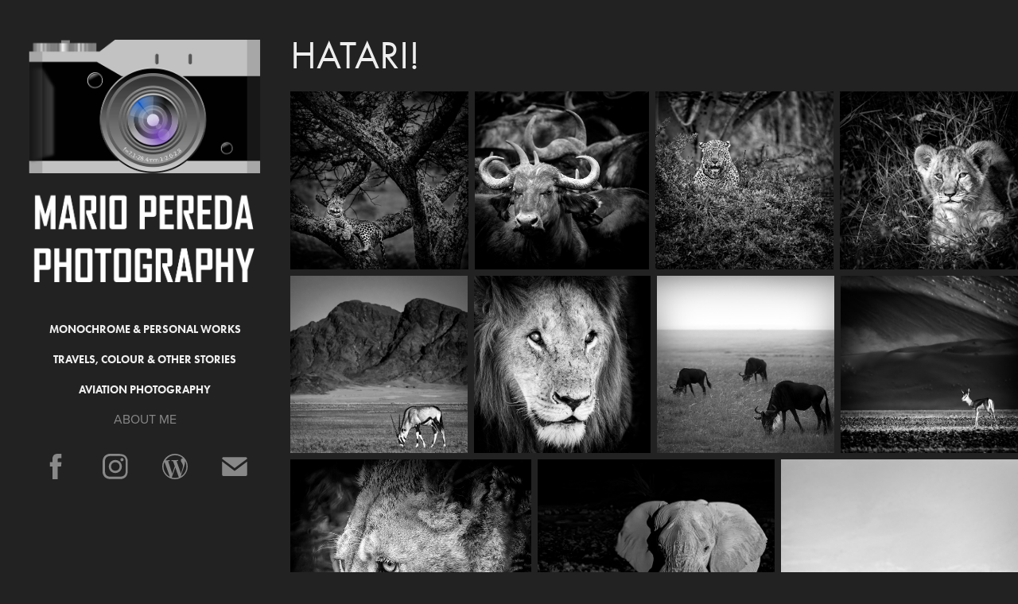

--- FILE ---
content_type: text/html; charset=utf-8
request_url: https://mariopereda.com/fauna-africana
body_size: 6327
content:
<!DOCTYPE HTML>
<html lang="en-US">
<head>
  <meta charset="UTF-8" />
  <meta name="viewport" content="width=device-width, initial-scale=1" />
      <meta name="keywords"  content="photography,travel photography,aviation photography,Mario Pereda,fine art,photographer,fotografía,fotógrafo,mario pereda fotógrafo,fotografía de viajes,fotógrafo de viajes,fotografía de aviación,fotógrafo de aviación,Mario Matías Pereda,Pereda Berga,Matías Pereda Berga" />
      <meta name="description"  content="Photographs by Mario Pereda." />
      <meta name="twitter:card"  content="summary_large_image" />
      <meta name="twitter:site"  content="@AdobePortfolio" />
      <meta  property="og:title" content="Mario Pereda Photography - Hatari!" />
      <meta  property="og:description" content="Photographs by Mario Pereda." />
      <meta  property="og:image" content="https://cdn.myportfolio.com/c48106f8-a6b3-4a42-8bf8-8a31852e71fa/7e2296a6-d12c-4d39-837f-45cd9bceffc3_rwc_0x0x1080x1080x1080.jpg?h=264883cce32bea5680b4fef5c1929dc5" />
        <link rel="icon" href="https://cdn.myportfolio.com/c48106f8-a6b3-4a42-8bf8-8a31852e71fa/030c6061-ffeb-4217-80e5-ae7edac888c2_carw_1x1x32.png?h=b0d20ae316d769c62f60b09ae8cf0e24" />
      <link rel="stylesheet" href="/dist/css/main.css" type="text/css" />
      <link rel="stylesheet" href="https://cdn.myportfolio.com/c48106f8-a6b3-4a42-8bf8-8a31852e71fa/9d4d6c94443b1102760fdd50759590021732735422.css?h=4d35a52db52d3b4936c141950a02df65" type="text/css" />
    <link rel="canonical" href="https://mariopereda.com/fauna-africana" />
      <title>Mario Pereda Photography - Hatari!</title>
    <script type="text/javascript" src="//use.typekit.net/ik/[base64].js?cb=35f77bfb8b50944859ea3d3804e7194e7a3173fb" async onload="
    try {
      window.Typekit.load();
    } catch (e) {
      console.warn('Typekit not loaded.');
    }
    "></script>
</head>
  <body class="transition-enabled">  <div class='page-background-video page-background-video-with-panel'>
  </div>
  <div class="js-responsive-nav">
    <div class="responsive-nav has-social">
      <div class="close-responsive-click-area js-close-responsive-nav">
        <div class="close-responsive-button"></div>
      </div>
          <nav data-hover-hint="nav">
              <ul class="group">
                  <li class="gallery-title"><a href="/personal-works" >Monochrome &amp; Personal Works</a></li>
              </ul>
              <ul class="group">
                  <li class="gallery-title"><a href="/work" >Travels, Colour &amp; Other Stories</a></li>
              </ul>
              <ul class="group">
                  <li class="gallery-title"><a href="/aviation-photography" >Aviation Photography</a></li>
              </ul>
      <div class="page-title">
        <a href="/about-me" >ABOUT ME</a>
      </div>
              <div class="social pf-nav-social" data-hover-hint="navSocialIcons">
                <ul>
                        <li>
                          <a href="https://www.facebook.com/mariopereda01/" target="_blank">
                            <svg xmlns="http://www.w3.org/2000/svg" xmlns:xlink="http://www.w3.org/1999/xlink" version="1.1" x="0px" y="0px" viewBox="0 0 30 24" xml:space="preserve" class="icon"><path d="M16.21 20h-3.26v-8h-1.63V9.24h1.63V7.59c0-2.25 0.92-3.59 3.53-3.59h2.17v2.76H17.3 c-1.02 0-1.08 0.39-1.08 1.11l0 1.38h2.46L18.38 12h-2.17V20z"/></svg>
                          </a>
                        </li>
                        <li>
                          <a href="https://www.instagram.com/macmario/?hl=es" target="_blank">
                            <svg version="1.1" id="Layer_1" xmlns="http://www.w3.org/2000/svg" xmlns:xlink="http://www.w3.org/1999/xlink" viewBox="0 0 30 24" style="enable-background:new 0 0 30 24;" xml:space="preserve" class="icon">
                            <g>
                              <path d="M15,5.4c2.1,0,2.4,0,3.2,0c0.8,0,1.2,0.2,1.5,0.3c0.4,0.1,0.6,0.3,0.9,0.6c0.3,0.3,0.5,0.5,0.6,0.9
                                c0.1,0.3,0.2,0.7,0.3,1.5c0,0.8,0,1.1,0,3.2s0,2.4,0,3.2c0,0.8-0.2,1.2-0.3,1.5c-0.1,0.4-0.3,0.6-0.6,0.9c-0.3,0.3-0.5,0.5-0.9,0.6
                                c-0.3,0.1-0.7,0.2-1.5,0.3c-0.8,0-1.1,0-3.2,0s-2.4,0-3.2,0c-0.8,0-1.2-0.2-1.5-0.3c-0.4-0.1-0.6-0.3-0.9-0.6
                                c-0.3-0.3-0.5-0.5-0.6-0.9c-0.1-0.3-0.2-0.7-0.3-1.5c0-0.8,0-1.1,0-3.2s0-2.4,0-3.2c0-0.8,0.2-1.2,0.3-1.5c0.1-0.4,0.3-0.6,0.6-0.9
                                c0.3-0.3,0.5-0.5,0.9-0.6c0.3-0.1,0.7-0.2,1.5-0.3C12.6,5.4,12.9,5.4,15,5.4 M15,4c-2.2,0-2.4,0-3.3,0c-0.9,0-1.4,0.2-1.9,0.4
                                c-0.5,0.2-1,0.5-1.4,0.9C7.9,5.8,7.6,6.2,7.4,6.8C7.2,7.3,7.1,7.9,7,8.7C7,9.6,7,9.8,7,12s0,2.4,0,3.3c0,0.9,0.2,1.4,0.4,1.9
                                c0.2,0.5,0.5,1,0.9,1.4c0.4,0.4,0.9,0.7,1.4,0.9c0.5,0.2,1.1,0.3,1.9,0.4c0.9,0,1.1,0,3.3,0s2.4,0,3.3,0c0.9,0,1.4-0.2,1.9-0.4
                                c0.5-0.2,1-0.5,1.4-0.9c0.4-0.4,0.7-0.9,0.9-1.4c0.2-0.5,0.3-1.1,0.4-1.9c0-0.9,0-1.1,0-3.3s0-2.4,0-3.3c0-0.9-0.2-1.4-0.4-1.9
                                c-0.2-0.5-0.5-1-0.9-1.4c-0.4-0.4-0.9-0.7-1.4-0.9c-0.5-0.2-1.1-0.3-1.9-0.4C17.4,4,17.2,4,15,4L15,4L15,4z"/>
                              <path d="M15,7.9c-2.3,0-4.1,1.8-4.1,4.1s1.8,4.1,4.1,4.1s4.1-1.8,4.1-4.1S17.3,7.9,15,7.9L15,7.9z M15,14.7c-1.5,0-2.7-1.2-2.7-2.7
                                c0-1.5,1.2-2.7,2.7-2.7s2.7,1.2,2.7,2.7C17.7,13.5,16.5,14.7,15,14.7L15,14.7z"/>
                              <path d="M20.2,7.7c0,0.5-0.4,1-1,1s-1-0.4-1-1s0.4-1,1-1S20.2,7.2,20.2,7.7L20.2,7.7z"/>
                            </g>
                            </svg>
                          </a>
                        </li>
                        <li>
                          <a href="http://detrasdelafotografia.blogspot.com/" target="_blank">
                            <svg version="1.1" id="Layer_1" xmlns="http://www.w3.org/2000/svg" xmlns:xlink="http://www.w3.org/1999/xlink" viewBox="0 0 30 24" style="enable-background:new 0 0 30 24;" xml:space="preserve" class="icon">
                            <path class="st0" d="M15,4c-4.4,0-8,3.6-8,8c0,4.4,3.6,8,8,8c4.4,0,8-3.6,8-8C23,7.6,19.4,4,15,4z M7.8,12c0-1,0.2-2,0.6-2.9
                              l3.4,9.4C9.5,17.3,7.8,14.8,7.8,12z M15,19.2c-0.7,0-1.4-0.1-2-0.3l2.2-6.3l2.2,6.1c0,0,0,0.1,0.1,0.1C16.6,19,15.8,19.2,15,19.2z
                               M16,8.6c0.4,0,0.8-0.1,0.8-0.1c0.4,0,0.3-0.6,0-0.6c0,0-1.2,0.1-1.9,0.1C14.1,8.1,13,8,13,8c-0.4,0-0.4,0.6,0,0.6
                              c0,0,0.4,0,0.8,0.1l1.1,3.1l-1.6,4.7l-2.6-7.8c0.4,0,0.8-0.1,0.8-0.1c0.4,0,0.3-0.6,0-0.6c0,0-1.2,0.1-1.9,0.1c-0.1,0-0.3,0-0.5,0
                              c1.3-2,3.5-3.2,6-3.2c1.9,0,3.6,0.7,4.9,1.9c0,0-0.1,0-0.1,0c-0.7,0-1.2,0.6-1.2,1.3c0,0.6,0.3,1.1,0.7,1.7c0.3,0.5,0.6,1.1,0.6,2
                              c0,0.6-0.2,1.3-0.5,2.3l-0.7,2.4L16,8.6z M21.3,8.5c0.6,1,0.9,2.2,0.9,3.5c0,2.7-1.4,5-3.6,6.2l2.2-6.4c0.4-1,0.5-1.8,0.5-2.6
                              C21.4,9,21.3,8.8,21.3,8.5z"/>
                            </svg>
                          </a>
                        </li>
                        <li>
                          <a href="mailto:mpereda_fotografia@hotmail.com">
                            <svg version="1.1" id="Layer_1" xmlns="http://www.w3.org/2000/svg" xmlns:xlink="http://www.w3.org/1999/xlink" x="0px" y="0px" viewBox="0 0 30 24" style="enable-background:new 0 0 30 24;" xml:space="preserve" class="icon">
                              <g>
                                <path d="M15,13L7.1,7.1c0-0.5,0.4-1,1-1h13.8c0.5,0,1,0.4,1,1L15,13z M15,14.8l7.9-5.9v8.1c0,0.5-0.4,1-1,1H8.1c-0.5,0-1-0.4-1-1 V8.8L15,14.8z"/>
                              </g>
                            </svg>
                          </a>
                        </li>
                </ul>
              </div>
          </nav>
    </div>
  </div>
  <div class="site-wrap cfix js-site-wrap">
    <div class="site-container">
      <div class="site-content e2e-site-content">
        <div class="sidebar-content">
          <header class="site-header">
              <div class="logo-wrap" data-hover-hint="logo">
                    <div class="logo e2e-site-logo-text logo-image  ">
    <a href="/main-page" class="image-normal image-link">
      <img src="https://cdn.myportfolio.com/c48106f8-a6b3-4a42-8bf8-8a31852e71fa/4485de5c-c4cb-47e0-98a1-afc532a3b70f_rwc_3x0x639x668x4096.png?h=efe942c603b0ee4c194722c04d626f92" alt="Mario Pereda">
    </a>
</div>
              </div>
  <div class="hamburger-click-area js-hamburger">
    <div class="hamburger">
      <i></i>
      <i></i>
      <i></i>
    </div>
  </div>
          </header>
              <nav data-hover-hint="nav">
              <ul class="group">
                  <li class="gallery-title"><a href="/personal-works" >Monochrome &amp; Personal Works</a></li>
              </ul>
              <ul class="group">
                  <li class="gallery-title"><a href="/work" >Travels, Colour &amp; Other Stories</a></li>
              </ul>
              <ul class="group">
                  <li class="gallery-title"><a href="/aviation-photography" >Aviation Photography</a></li>
              </ul>
      <div class="page-title">
        <a href="/about-me" >ABOUT ME</a>
      </div>
                  <div class="social pf-nav-social" data-hover-hint="navSocialIcons">
                    <ul>
                            <li>
                              <a href="https://www.facebook.com/mariopereda01/" target="_blank">
                                <svg xmlns="http://www.w3.org/2000/svg" xmlns:xlink="http://www.w3.org/1999/xlink" version="1.1" x="0px" y="0px" viewBox="0 0 30 24" xml:space="preserve" class="icon"><path d="M16.21 20h-3.26v-8h-1.63V9.24h1.63V7.59c0-2.25 0.92-3.59 3.53-3.59h2.17v2.76H17.3 c-1.02 0-1.08 0.39-1.08 1.11l0 1.38h2.46L18.38 12h-2.17V20z"/></svg>
                              </a>
                            </li>
                            <li>
                              <a href="https://www.instagram.com/macmario/?hl=es" target="_blank">
                                <svg version="1.1" id="Layer_1" xmlns="http://www.w3.org/2000/svg" xmlns:xlink="http://www.w3.org/1999/xlink" viewBox="0 0 30 24" style="enable-background:new 0 0 30 24;" xml:space="preserve" class="icon">
                                <g>
                                  <path d="M15,5.4c2.1,0,2.4,0,3.2,0c0.8,0,1.2,0.2,1.5,0.3c0.4,0.1,0.6,0.3,0.9,0.6c0.3,0.3,0.5,0.5,0.6,0.9
                                    c0.1,0.3,0.2,0.7,0.3,1.5c0,0.8,0,1.1,0,3.2s0,2.4,0,3.2c0,0.8-0.2,1.2-0.3,1.5c-0.1,0.4-0.3,0.6-0.6,0.9c-0.3,0.3-0.5,0.5-0.9,0.6
                                    c-0.3,0.1-0.7,0.2-1.5,0.3c-0.8,0-1.1,0-3.2,0s-2.4,0-3.2,0c-0.8,0-1.2-0.2-1.5-0.3c-0.4-0.1-0.6-0.3-0.9-0.6
                                    c-0.3-0.3-0.5-0.5-0.6-0.9c-0.1-0.3-0.2-0.7-0.3-1.5c0-0.8,0-1.1,0-3.2s0-2.4,0-3.2c0-0.8,0.2-1.2,0.3-1.5c0.1-0.4,0.3-0.6,0.6-0.9
                                    c0.3-0.3,0.5-0.5,0.9-0.6c0.3-0.1,0.7-0.2,1.5-0.3C12.6,5.4,12.9,5.4,15,5.4 M15,4c-2.2,0-2.4,0-3.3,0c-0.9,0-1.4,0.2-1.9,0.4
                                    c-0.5,0.2-1,0.5-1.4,0.9C7.9,5.8,7.6,6.2,7.4,6.8C7.2,7.3,7.1,7.9,7,8.7C7,9.6,7,9.8,7,12s0,2.4,0,3.3c0,0.9,0.2,1.4,0.4,1.9
                                    c0.2,0.5,0.5,1,0.9,1.4c0.4,0.4,0.9,0.7,1.4,0.9c0.5,0.2,1.1,0.3,1.9,0.4c0.9,0,1.1,0,3.3,0s2.4,0,3.3,0c0.9,0,1.4-0.2,1.9-0.4
                                    c0.5-0.2,1-0.5,1.4-0.9c0.4-0.4,0.7-0.9,0.9-1.4c0.2-0.5,0.3-1.1,0.4-1.9c0-0.9,0-1.1,0-3.3s0-2.4,0-3.3c0-0.9-0.2-1.4-0.4-1.9
                                    c-0.2-0.5-0.5-1-0.9-1.4c-0.4-0.4-0.9-0.7-1.4-0.9c-0.5-0.2-1.1-0.3-1.9-0.4C17.4,4,17.2,4,15,4L15,4L15,4z"/>
                                  <path d="M15,7.9c-2.3,0-4.1,1.8-4.1,4.1s1.8,4.1,4.1,4.1s4.1-1.8,4.1-4.1S17.3,7.9,15,7.9L15,7.9z M15,14.7c-1.5,0-2.7-1.2-2.7-2.7
                                    c0-1.5,1.2-2.7,2.7-2.7s2.7,1.2,2.7,2.7C17.7,13.5,16.5,14.7,15,14.7L15,14.7z"/>
                                  <path d="M20.2,7.7c0,0.5-0.4,1-1,1s-1-0.4-1-1s0.4-1,1-1S20.2,7.2,20.2,7.7L20.2,7.7z"/>
                                </g>
                                </svg>
                              </a>
                            </li>
                            <li>
                              <a href="http://detrasdelafotografia.blogspot.com/" target="_blank">
                                <svg version="1.1" id="Layer_1" xmlns="http://www.w3.org/2000/svg" xmlns:xlink="http://www.w3.org/1999/xlink" viewBox="0 0 30 24" style="enable-background:new 0 0 30 24;" xml:space="preserve" class="icon">
                                <path class="st0" d="M15,4c-4.4,0-8,3.6-8,8c0,4.4,3.6,8,8,8c4.4,0,8-3.6,8-8C23,7.6,19.4,4,15,4z M7.8,12c0-1,0.2-2,0.6-2.9
                                  l3.4,9.4C9.5,17.3,7.8,14.8,7.8,12z M15,19.2c-0.7,0-1.4-0.1-2-0.3l2.2-6.3l2.2,6.1c0,0,0,0.1,0.1,0.1C16.6,19,15.8,19.2,15,19.2z
                                   M16,8.6c0.4,0,0.8-0.1,0.8-0.1c0.4,0,0.3-0.6,0-0.6c0,0-1.2,0.1-1.9,0.1C14.1,8.1,13,8,13,8c-0.4,0-0.4,0.6,0,0.6
                                  c0,0,0.4,0,0.8,0.1l1.1,3.1l-1.6,4.7l-2.6-7.8c0.4,0,0.8-0.1,0.8-0.1c0.4,0,0.3-0.6,0-0.6c0,0-1.2,0.1-1.9,0.1c-0.1,0-0.3,0-0.5,0
                                  c1.3-2,3.5-3.2,6-3.2c1.9,0,3.6,0.7,4.9,1.9c0,0-0.1,0-0.1,0c-0.7,0-1.2,0.6-1.2,1.3c0,0.6,0.3,1.1,0.7,1.7c0.3,0.5,0.6,1.1,0.6,2
                                  c0,0.6-0.2,1.3-0.5,2.3l-0.7,2.4L16,8.6z M21.3,8.5c0.6,1,0.9,2.2,0.9,3.5c0,2.7-1.4,5-3.6,6.2l2.2-6.4c0.4-1,0.5-1.8,0.5-2.6
                                  C21.4,9,21.3,8.8,21.3,8.5z"/>
                                </svg>
                              </a>
                            </li>
                            <li>
                              <a href="mailto:mpereda_fotografia@hotmail.com">
                                <svg version="1.1" id="Layer_1" xmlns="http://www.w3.org/2000/svg" xmlns:xlink="http://www.w3.org/1999/xlink" x="0px" y="0px" viewBox="0 0 30 24" style="enable-background:new 0 0 30 24;" xml:space="preserve" class="icon">
                                  <g>
                                    <path d="M15,13L7.1,7.1c0-0.5,0.4-1,1-1h13.8c0.5,0,1,0.4,1,1L15,13z M15,14.8l7.9-5.9v8.1c0,0.5-0.4,1-1,1H8.1c-0.5,0-1-0.4-1-1 V8.8L15,14.8z"/>
                                  </g>
                                </svg>
                              </a>
                            </li>
                    </ul>
                  </div>
              </nav>
        </div>
        <main>
  <div class="page-container" data-context="page.page.container" data-hover-hint="pageContainer">
    <section class="page standard-modules">
        <header class="page-header content" data-context="pages" data-identity="id:p61ee6e6709ae0fb7f663ea19e43aa3995d12bab1d4ddad61558c3" data-hover-hint="pageHeader" data-hover-hint-id="p61ee6e6709ae0fb7f663ea19e43aa3995d12bab1d4ddad61558c3">
            <h1 class="title preserve-whitespace e2e-site-page-title">Hatari!</h1>
            <p class="description"></p>
        </header>
      <div class="page-content js-page-content" data-context="pages" data-identity="id:p61ee6e6709ae0fb7f663ea19e43aa3995d12bab1d4ddad61558c3">
        <div id="project-canvas" class="js-project-modules modules content">
          <div id="project-modules">
              
              
              
              
              
              
              
              <div class="project-module module media_collection project-module-media_collection" data-id="m61ee6ef81a253cd9e49b5f3f3fb30029b25d02d3857df4a59dd6f"  style="padding-top: px;
padding-bottom: px;
">
  <div class="grid--main js-grid-main" data-grid-max-images="
  ">
    <div class="grid__item-container js-grid-item-container" data-flex-grow="260" style="width:260px; flex-grow:260;" data-width="1080" data-height="1080">
      <script type="text/html" class="js-lightbox-slide-content">
        <div class="grid__image-wrapper">
          <img src="https://cdn.myportfolio.com/c48106f8-a6b3-4a42-8bf8-8a31852e71fa/a01f1ff2-bed6-441f-a75b-3c247141e936_rw_1200.jpg?h=d6e1c808237f40be5d8af7dcd1da97ff" srcset="https://cdn.myportfolio.com/c48106f8-a6b3-4a42-8bf8-8a31852e71fa/a01f1ff2-bed6-441f-a75b-3c247141e936_rw_600.jpg?h=079a201f3d9744370f58656bf42c1464 600w,https://cdn.myportfolio.com/c48106f8-a6b3-4a42-8bf8-8a31852e71fa/a01f1ff2-bed6-441f-a75b-3c247141e936_rw_1200.jpg?h=d6e1c808237f40be5d8af7dcd1da97ff 1080w," alt="Leopard in Masai Mara National Park. " sizes="(max-width: 1080px) 100vw, 1080px">
            <div class="grid__image-caption-lightbox">
              <h6 class="grid__caption-text">Leopard in Masai Mara National Park. </h6>
            </div>
        <div>
      </script>
      <img
        class="grid__item-image js-grid__item-image grid__item-image-lazy js-lazy"
        src="[data-uri]"
        alt="Leopard in Masai Mara National Park. "
        data-src="https://cdn.myportfolio.com/c48106f8-a6b3-4a42-8bf8-8a31852e71fa/a01f1ff2-bed6-441f-a75b-3c247141e936_rw_1200.jpg?h=d6e1c808237f40be5d8af7dcd1da97ff"
        data-srcset="https://cdn.myportfolio.com/c48106f8-a6b3-4a42-8bf8-8a31852e71fa/a01f1ff2-bed6-441f-a75b-3c247141e936_rw_600.jpg?h=079a201f3d9744370f58656bf42c1464 600w,https://cdn.myportfolio.com/c48106f8-a6b3-4a42-8bf8-8a31852e71fa/a01f1ff2-bed6-441f-a75b-3c247141e936_rw_1200.jpg?h=d6e1c808237f40be5d8af7dcd1da97ff 1080w,"
      >
        <div class="grid__image-caption">
          <h6 class="grid__caption-text">Leopard in Masai Mara National Park. </h6>
        </div>
      <span class="grid__item-filler" style="padding-bottom:100%;"></span>
    </div>
    <div class="grid__item-container js-grid-item-container" data-flex-grow="255.50500454959" style="width:255.50500454959px; flex-grow:255.50500454959;" data-width="1080" data-height="1099">
      <script type="text/html" class="js-lightbox-slide-content">
        <div class="grid__image-wrapper">
          <img src="https://cdn.myportfolio.com/c48106f8-a6b3-4a42-8bf8-8a31852e71fa/b4ffb92e-821d-4de3-af13-b178fd7d170a_rw_1200.jpg?h=feddfa038c4b53e2d654b2a70730ba28" srcset="https://cdn.myportfolio.com/c48106f8-a6b3-4a42-8bf8-8a31852e71fa/b4ffb92e-821d-4de3-af13-b178fd7d170a_rw_600.jpg?h=10852198b3f707e721adab9d30f05ef5 600w,https://cdn.myportfolio.com/c48106f8-a6b3-4a42-8bf8-8a31852e71fa/b4ffb92e-821d-4de3-af13-b178fd7d170a_rw_1200.jpg?h=feddfa038c4b53e2d654b2a70730ba28 1080w," alt="African buffalo in Lake Nakuru National Park. " sizes="(max-width: 1080px) 100vw, 1080px">
            <div class="grid__image-caption-lightbox">
              <h6 class="grid__caption-text">African buffalo in Lake Nakuru National Park. </h6>
            </div>
        <div>
      </script>
      <img
        class="grid__item-image js-grid__item-image grid__item-image-lazy js-lazy"
        src="[data-uri]"
        alt="African buffalo in Lake Nakuru National Park. "
        data-src="https://cdn.myportfolio.com/c48106f8-a6b3-4a42-8bf8-8a31852e71fa/b4ffb92e-821d-4de3-af13-b178fd7d170a_rw_1200.jpg?h=feddfa038c4b53e2d654b2a70730ba28"
        data-srcset="https://cdn.myportfolio.com/c48106f8-a6b3-4a42-8bf8-8a31852e71fa/b4ffb92e-821d-4de3-af13-b178fd7d170a_rw_600.jpg?h=10852198b3f707e721adab9d30f05ef5 600w,https://cdn.myportfolio.com/c48106f8-a6b3-4a42-8bf8-8a31852e71fa/b4ffb92e-821d-4de3-af13-b178fd7d170a_rw_1200.jpg?h=feddfa038c4b53e2d654b2a70730ba28 1080w,"
      >
        <div class="grid__image-caption">
          <h6 class="grid__caption-text">African buffalo in Lake Nakuru National Park. </h6>
        </div>
      <span class="grid__item-filler" style="padding-bottom:101.75925925926%;"></span>
    </div>
    <div class="grid__item-container js-grid-item-container" data-flex-grow="260" style="width:260px; flex-grow:260;" data-width="1080" data-height="1080">
      <script type="text/html" class="js-lightbox-slide-content">
        <div class="grid__image-wrapper">
          <img src="https://cdn.myportfolio.com/c48106f8-a6b3-4a42-8bf8-8a31852e71fa/c8c82d81-2156-4cef-aa8a-78830caf00c7_rw_1200.jpg?h=6b9d1bd10d79f93880b2b2343df17d10" srcset="https://cdn.myportfolio.com/c48106f8-a6b3-4a42-8bf8-8a31852e71fa/c8c82d81-2156-4cef-aa8a-78830caf00c7_rw_600.jpg?h=2cc6add08d3cf1e2a1d831dcaba4b82d 600w,https://cdn.myportfolio.com/c48106f8-a6b3-4a42-8bf8-8a31852e71fa/c8c82d81-2156-4cef-aa8a-78830caf00c7_rw_1200.jpg?h=6b9d1bd10d79f93880b2b2343df17d10 1080w," alt="Leopard in Masai Mara National Park. " sizes="(max-width: 1080px) 100vw, 1080px">
            <div class="grid__image-caption-lightbox">
              <h6 class="grid__caption-text">Leopard in Masai Mara National Park. </h6>
            </div>
        <div>
      </script>
      <img
        class="grid__item-image js-grid__item-image grid__item-image-lazy js-lazy"
        src="[data-uri]"
        alt="Leopard in Masai Mara National Park. "
        data-src="https://cdn.myportfolio.com/c48106f8-a6b3-4a42-8bf8-8a31852e71fa/c8c82d81-2156-4cef-aa8a-78830caf00c7_rw_1200.jpg?h=6b9d1bd10d79f93880b2b2343df17d10"
        data-srcset="https://cdn.myportfolio.com/c48106f8-a6b3-4a42-8bf8-8a31852e71fa/c8c82d81-2156-4cef-aa8a-78830caf00c7_rw_600.jpg?h=2cc6add08d3cf1e2a1d831dcaba4b82d 600w,https://cdn.myportfolio.com/c48106f8-a6b3-4a42-8bf8-8a31852e71fa/c8c82d81-2156-4cef-aa8a-78830caf00c7_rw_1200.jpg?h=6b9d1bd10d79f93880b2b2343df17d10 1080w,"
      >
        <div class="grid__image-caption">
          <h6 class="grid__caption-text">Leopard in Masai Mara National Park. </h6>
        </div>
      <span class="grid__item-filler" style="padding-bottom:100%;"></span>
    </div>
    <div class="grid__item-container js-grid-item-container" data-flex-grow="260" style="width:260px; flex-grow:260;" data-width="1080" data-height="1080">
      <script type="text/html" class="js-lightbox-slide-content">
        <div class="grid__image-wrapper">
          <img src="https://cdn.myportfolio.com/c48106f8-a6b3-4a42-8bf8-8a31852e71fa/b3d68df3-00ea-4934-aa14-a945de4a3f96_rw_1200.jpg?h=13165b96a8ee6c64ff69b835f9f73657" srcset="https://cdn.myportfolio.com/c48106f8-a6b3-4a42-8bf8-8a31852e71fa/b3d68df3-00ea-4934-aa14-a945de4a3f96_rw_600.jpg?h=f24ba6830c122a30143c09638f214dac 600w,https://cdn.myportfolio.com/c48106f8-a6b3-4a42-8bf8-8a31852e71fa/b3d68df3-00ea-4934-aa14-a945de4a3f96_rw_1200.jpg?h=13165b96a8ee6c64ff69b835f9f73657 1080w," alt="Young lion in Serengeti National Park " sizes="(max-width: 1080px) 100vw, 1080px">
            <div class="grid__image-caption-lightbox">
              <h6 class="grid__caption-text">Young lion in Serengeti National Park </h6>
            </div>
        <div>
      </script>
      <img
        class="grid__item-image js-grid__item-image grid__item-image-lazy js-lazy"
        src="[data-uri]"
        alt="Young lion in Serengeti National Park "
        data-src="https://cdn.myportfolio.com/c48106f8-a6b3-4a42-8bf8-8a31852e71fa/b3d68df3-00ea-4934-aa14-a945de4a3f96_rw_1200.jpg?h=13165b96a8ee6c64ff69b835f9f73657"
        data-srcset="https://cdn.myportfolio.com/c48106f8-a6b3-4a42-8bf8-8a31852e71fa/b3d68df3-00ea-4934-aa14-a945de4a3f96_rw_600.jpg?h=f24ba6830c122a30143c09638f214dac 600w,https://cdn.myportfolio.com/c48106f8-a6b3-4a42-8bf8-8a31852e71fa/b3d68df3-00ea-4934-aa14-a945de4a3f96_rw_1200.jpg?h=13165b96a8ee6c64ff69b835f9f73657 1080w,"
      >
        <div class="grid__image-caption">
          <h6 class="grid__caption-text">Young lion in Serengeti National Park </h6>
        </div>
      <span class="grid__item-filler" style="padding-bottom:100%;"></span>
    </div>
    <div class="grid__item-container js-grid-item-container" data-flex-grow="260" style="width:260px; flex-grow:260;" data-width="1080" data-height="1080">
      <script type="text/html" class="js-lightbox-slide-content">
        <div class="grid__image-wrapper">
          <img src="https://cdn.myportfolio.com/c48106f8-a6b3-4a42-8bf8-8a31852e71fa/6366a244-3701-495d-83ba-91ae4a7ff454_rw_1200.jpg?h=5caf01dc47857ffd54435ab5e576581b" srcset="https://cdn.myportfolio.com/c48106f8-a6b3-4a42-8bf8-8a31852e71fa/6366a244-3701-495d-83ba-91ae4a7ff454_rw_600.jpg?h=0629dc48fa265d36ba7ab914122fd1d7 600w,https://cdn.myportfolio.com/c48106f8-a6b3-4a42-8bf8-8a31852e71fa/6366a244-3701-495d-83ba-91ae4a7ff454_rw_1200.jpg?h=5caf01dc47857ffd54435ab5e576581b 1080w," alt="  Orix in Namib Naukluft National Park. " sizes="(max-width: 1080px) 100vw, 1080px">
            <div class="grid__image-caption-lightbox">
              <h6 class="grid__caption-text">  Orix in Namib Naukluft National Park. </h6>
            </div>
        <div>
      </script>
      <img
        class="grid__item-image js-grid__item-image grid__item-image-lazy js-lazy"
        src="[data-uri]"
        alt="  Orix in Namib Naukluft National Park. "
        data-src="https://cdn.myportfolio.com/c48106f8-a6b3-4a42-8bf8-8a31852e71fa/6366a244-3701-495d-83ba-91ae4a7ff454_rw_1200.jpg?h=5caf01dc47857ffd54435ab5e576581b"
        data-srcset="https://cdn.myportfolio.com/c48106f8-a6b3-4a42-8bf8-8a31852e71fa/6366a244-3701-495d-83ba-91ae4a7ff454_rw_600.jpg?h=0629dc48fa265d36ba7ab914122fd1d7 600w,https://cdn.myportfolio.com/c48106f8-a6b3-4a42-8bf8-8a31852e71fa/6366a244-3701-495d-83ba-91ae4a7ff454_rw_1200.jpg?h=5caf01dc47857ffd54435ab5e576581b 1080w,"
      >
        <div class="grid__image-caption">
          <h6 class="grid__caption-text">  Orix in Namib Naukluft National Park. </h6>
        </div>
      <span class="grid__item-filler" style="padding-bottom:100%;"></span>
    </div>
    <div class="grid__item-container js-grid-item-container" data-flex-grow="260" style="width:260px; flex-grow:260;" data-width="1080" data-height="1080">
      <script type="text/html" class="js-lightbox-slide-content">
        <div class="grid__image-wrapper">
          <img src="https://cdn.myportfolio.com/c48106f8-a6b3-4a42-8bf8-8a31852e71fa/8f30f5bd-6fd9-448a-b0d2-e2ea268a6055_rw_1200.jpg?h=7953cb6e0159a706af9ce2ce653e0bf2" srcset="https://cdn.myportfolio.com/c48106f8-a6b3-4a42-8bf8-8a31852e71fa/8f30f5bd-6fd9-448a-b0d2-e2ea268a6055_rw_600.jpg?h=379ebd58947526459f99d436482c22ed 600w,https://cdn.myportfolio.com/c48106f8-a6b3-4a42-8bf8-8a31852e71fa/8f30f5bd-6fd9-448a-b0d2-e2ea268a6055_rw_1200.jpg?h=7953cb6e0159a706af9ce2ce653e0bf2 1080w," alt="Old lion in Serengeti National Park " sizes="(max-width: 1080px) 100vw, 1080px">
            <div class="grid__image-caption-lightbox">
              <h6 class="grid__caption-text">Old lion in Serengeti National Park </h6>
            </div>
        <div>
      </script>
      <img
        class="grid__item-image js-grid__item-image grid__item-image-lazy js-lazy"
        src="[data-uri]"
        alt="Old lion in Serengeti National Park "
        data-src="https://cdn.myportfolio.com/c48106f8-a6b3-4a42-8bf8-8a31852e71fa/8f30f5bd-6fd9-448a-b0d2-e2ea268a6055_rw_1200.jpg?h=7953cb6e0159a706af9ce2ce653e0bf2"
        data-srcset="https://cdn.myportfolio.com/c48106f8-a6b3-4a42-8bf8-8a31852e71fa/8f30f5bd-6fd9-448a-b0d2-e2ea268a6055_rw_600.jpg?h=379ebd58947526459f99d436482c22ed 600w,https://cdn.myportfolio.com/c48106f8-a6b3-4a42-8bf8-8a31852e71fa/8f30f5bd-6fd9-448a-b0d2-e2ea268a6055_rw_1200.jpg?h=7953cb6e0159a706af9ce2ce653e0bf2 1080w,"
      >
        <div class="grid__image-caption">
          <h6 class="grid__caption-text">Old lion in Serengeti National Park </h6>
        </div>
      <span class="grid__item-filler" style="padding-bottom:100%;"></span>
    </div>
    <div class="grid__item-container js-grid-item-container" data-flex-grow="260" style="width:260px; flex-grow:260;" data-width="1080" data-height="1080">
      <script type="text/html" class="js-lightbox-slide-content">
        <div class="grid__image-wrapper">
          <img src="https://cdn.myportfolio.com/c48106f8-a6b3-4a42-8bf8-8a31852e71fa/2eee48a5-3c75-4213-9b4d-116be6487280_rw_1200.jpg?h=374768bb4c453dd4d2a3a6ad302f5e5e" srcset="https://cdn.myportfolio.com/c48106f8-a6b3-4a42-8bf8-8a31852e71fa/2eee48a5-3c75-4213-9b4d-116be6487280_rw_600.jpg?h=8cec989c9ba73cb5309749b15dee0eae 600w,https://cdn.myportfolio.com/c48106f8-a6b3-4a42-8bf8-8a31852e71fa/2eee48a5-3c75-4213-9b4d-116be6487280_rw_1200.jpg?h=374768bb4c453dd4d2a3a6ad302f5e5e 1080w," alt="Wildebeests (gnus) in Serengeti National Park. " sizes="(max-width: 1080px) 100vw, 1080px">
            <div class="grid__image-caption-lightbox">
              <h6 class="grid__caption-text">Wildebeests (gnus) in Serengeti National Park. </h6>
            </div>
        <div>
      </script>
      <img
        class="grid__item-image js-grid__item-image grid__item-image-lazy js-lazy"
        src="[data-uri]"
        alt="Wildebeests (gnus) in Serengeti National Park. "
        data-src="https://cdn.myportfolio.com/c48106f8-a6b3-4a42-8bf8-8a31852e71fa/2eee48a5-3c75-4213-9b4d-116be6487280_rw_1200.jpg?h=374768bb4c453dd4d2a3a6ad302f5e5e"
        data-srcset="https://cdn.myportfolio.com/c48106f8-a6b3-4a42-8bf8-8a31852e71fa/2eee48a5-3c75-4213-9b4d-116be6487280_rw_600.jpg?h=8cec989c9ba73cb5309749b15dee0eae 600w,https://cdn.myportfolio.com/c48106f8-a6b3-4a42-8bf8-8a31852e71fa/2eee48a5-3c75-4213-9b4d-116be6487280_rw_1200.jpg?h=374768bb4c453dd4d2a3a6ad302f5e5e 1080w,"
      >
        <div class="grid__image-caption">
          <h6 class="grid__caption-text">Wildebeests (gnus) in Serengeti National Park. </h6>
        </div>
      <span class="grid__item-filler" style="padding-bottom:100%;"></span>
    </div>
    <div class="grid__item-container js-grid-item-container" data-flex-grow="260" style="width:260px; flex-grow:260;" data-width="1080" data-height="1080">
      <script type="text/html" class="js-lightbox-slide-content">
        <div class="grid__image-wrapper">
          <img src="https://cdn.myportfolio.com/c48106f8-a6b3-4a42-8bf8-8a31852e71fa/5df3987a-75a5-44e3-95f7-dd5b4d7d2826_rw_1200.jpg?h=9a65f20742a3e9cdb4a26dbc2a674941" srcset="https://cdn.myportfolio.com/c48106f8-a6b3-4a42-8bf8-8a31852e71fa/5df3987a-75a5-44e3-95f7-dd5b4d7d2826_rw_600.jpg?h=2cc2d6ef380befed759e7137fc956478 600w,https://cdn.myportfolio.com/c48106f8-a6b3-4a42-8bf8-8a31852e71fa/5df3987a-75a5-44e3-95f7-dd5b4d7d2826_rw_1200.jpg?h=9a65f20742a3e9cdb4a26dbc2a674941 1080w," alt="Springbok in Namib Naukluft National Park." sizes="(max-width: 1080px) 100vw, 1080px">
            <div class="grid__image-caption-lightbox">
              <h6 class="grid__caption-text">Springbok in Namib Naukluft National Park.</h6>
            </div>
        <div>
      </script>
      <img
        class="grid__item-image js-grid__item-image grid__item-image-lazy js-lazy"
        src="[data-uri]"
        alt="Springbok in Namib Naukluft National Park."
        data-src="https://cdn.myportfolio.com/c48106f8-a6b3-4a42-8bf8-8a31852e71fa/5df3987a-75a5-44e3-95f7-dd5b4d7d2826_rw_1200.jpg?h=9a65f20742a3e9cdb4a26dbc2a674941"
        data-srcset="https://cdn.myportfolio.com/c48106f8-a6b3-4a42-8bf8-8a31852e71fa/5df3987a-75a5-44e3-95f7-dd5b4d7d2826_rw_600.jpg?h=2cc2d6ef380befed759e7137fc956478 600w,https://cdn.myportfolio.com/c48106f8-a6b3-4a42-8bf8-8a31852e71fa/5df3987a-75a5-44e3-95f7-dd5b4d7d2826_rw_1200.jpg?h=9a65f20742a3e9cdb4a26dbc2a674941 1080w,"
      >
        <div class="grid__image-caption">
          <h6 class="grid__caption-text">Springbok in Namib Naukluft National Park.</h6>
        </div>
      <span class="grid__item-filler" style="padding-bottom:100%;"></span>
    </div>
    <div class="grid__item-container js-grid-item-container" data-flex-grow="264.90566037736" style="width:264.90566037736px; flex-grow:264.90566037736;" data-width="1080" data-height="1060">
      <script type="text/html" class="js-lightbox-slide-content">
        <div class="grid__image-wrapper">
          <img src="https://cdn.myportfolio.com/c48106f8-a6b3-4a42-8bf8-8a31852e71fa/4bef0c1d-ff07-444c-ba99-0fc27f6ae9e5_rw_1200.jpg?h=3e3b8a442ddeff1c45cf3f1441b87c44" srcset="https://cdn.myportfolio.com/c48106f8-a6b3-4a42-8bf8-8a31852e71fa/4bef0c1d-ff07-444c-ba99-0fc27f6ae9e5_rw_600.jpg?h=f9835f9c0548d2a41dcdf484cf28796e 600w,https://cdn.myportfolio.com/c48106f8-a6b3-4a42-8bf8-8a31852e71fa/4bef0c1d-ff07-444c-ba99-0fc27f6ae9e5_rw_1200.jpg?h=3e3b8a442ddeff1c45cf3f1441b87c44 1080w," alt="Lion in Serengeti National Park. " sizes="(max-width: 1080px) 100vw, 1080px">
            <div class="grid__image-caption-lightbox">
              <h6 class="grid__caption-text">Lion in Serengeti National Park. </h6>
            </div>
        <div>
      </script>
      <img
        class="grid__item-image js-grid__item-image grid__item-image-lazy js-lazy"
        src="[data-uri]"
        alt="Lion in Serengeti National Park. "
        data-src="https://cdn.myportfolio.com/c48106f8-a6b3-4a42-8bf8-8a31852e71fa/4bef0c1d-ff07-444c-ba99-0fc27f6ae9e5_rw_1200.jpg?h=3e3b8a442ddeff1c45cf3f1441b87c44"
        data-srcset="https://cdn.myportfolio.com/c48106f8-a6b3-4a42-8bf8-8a31852e71fa/4bef0c1d-ff07-444c-ba99-0fc27f6ae9e5_rw_600.jpg?h=f9835f9c0548d2a41dcdf484cf28796e 600w,https://cdn.myportfolio.com/c48106f8-a6b3-4a42-8bf8-8a31852e71fa/4bef0c1d-ff07-444c-ba99-0fc27f6ae9e5_rw_1200.jpg?h=3e3b8a442ddeff1c45cf3f1441b87c44 1080w,"
      >
        <div class="grid__image-caption">
          <h6 class="grid__caption-text">Lion in Serengeti National Park. </h6>
        </div>
      <span class="grid__item-filler" style="padding-bottom:98.148148148148%;"></span>
    </div>
    <div class="grid__item-container js-grid-item-container" data-flex-grow="260" style="width:260px; flex-grow:260;" data-width="1080" data-height="1080">
      <script type="text/html" class="js-lightbox-slide-content">
        <div class="grid__image-wrapper">
          <img src="https://cdn.myportfolio.com/c48106f8-a6b3-4a42-8bf8-8a31852e71fa/c29eaa2c-fcee-4191-b67c-fac4934ec9af_rw_1200.jpg?h=9f2ef26e24ca90007412f08e493a779c" srcset="https://cdn.myportfolio.com/c48106f8-a6b3-4a42-8bf8-8a31852e71fa/c29eaa2c-fcee-4191-b67c-fac4934ec9af_rw_600.jpg?h=7aca06f55ad9add57a4308220a7d35e2 600w,https://cdn.myportfolio.com/c48106f8-a6b3-4a42-8bf8-8a31852e71fa/c29eaa2c-fcee-4191-b67c-fac4934ec9af_rw_1200.jpg?h=9f2ef26e24ca90007412f08e493a779c 1080w," alt="Elephant in Etosha National Park (Namibia)" sizes="(max-width: 1080px) 100vw, 1080px">
            <div class="grid__image-caption-lightbox">
              <h6 class="grid__caption-text">Elephant in Etosha National Park (Namibia)</h6>
            </div>
        <div>
      </script>
      <img
        class="grid__item-image js-grid__item-image grid__item-image-lazy js-lazy"
        src="[data-uri]"
        alt="Elephant in Etosha National Park (Namibia)"
        data-src="https://cdn.myportfolio.com/c48106f8-a6b3-4a42-8bf8-8a31852e71fa/c29eaa2c-fcee-4191-b67c-fac4934ec9af_rw_1200.jpg?h=9f2ef26e24ca90007412f08e493a779c"
        data-srcset="https://cdn.myportfolio.com/c48106f8-a6b3-4a42-8bf8-8a31852e71fa/c29eaa2c-fcee-4191-b67c-fac4934ec9af_rw_600.jpg?h=7aca06f55ad9add57a4308220a7d35e2 600w,https://cdn.myportfolio.com/c48106f8-a6b3-4a42-8bf8-8a31852e71fa/c29eaa2c-fcee-4191-b67c-fac4934ec9af_rw_1200.jpg?h=9f2ef26e24ca90007412f08e493a779c 1080w,"
      >
        <div class="grid__image-caption">
          <h6 class="grid__caption-text">Elephant in Etosha National Park (Namibia)</h6>
        </div>
      <span class="grid__item-filler" style="padding-bottom:100%;"></span>
    </div>
    <div class="grid__item-container js-grid-item-container" data-flex-grow="260.24096385542" style="width:260.24096385542px; flex-grow:260.24096385542;" data-width="1080" data-height="1079">
      <script type="text/html" class="js-lightbox-slide-content">
        <div class="grid__image-wrapper">
          <img src="https://cdn.myportfolio.com/c48106f8-a6b3-4a42-8bf8-8a31852e71fa/a51dea59-905b-469e-9002-ae8b7e90ae78_rw_1200.jpg?h=83687ac1eaea460ad7153c6dc917651a" srcset="https://cdn.myportfolio.com/c48106f8-a6b3-4a42-8bf8-8a31852e71fa/a51dea59-905b-469e-9002-ae8b7e90ae78_rw_600.jpg?h=b01ac8807e18974b90ef1184e9114d4f 600w,https://cdn.myportfolio.com/c48106f8-a6b3-4a42-8bf8-8a31852e71fa/a51dea59-905b-469e-9002-ae8b7e90ae78_rw_1200.jpg?h=83687ac1eaea460ad7153c6dc917651a 1080w," alt="Zebra in the Ngorongoro Conservation Area." sizes="(max-width: 1080px) 100vw, 1080px">
            <div class="grid__image-caption-lightbox">
              <h6 class="grid__caption-text">Zebra in the Ngorongoro Conservation Area.</h6>
            </div>
        <div>
      </script>
      <img
        class="grid__item-image js-grid__item-image grid__item-image-lazy js-lazy"
        src="[data-uri]"
        alt="Zebra in the Ngorongoro Conservation Area."
        data-src="https://cdn.myportfolio.com/c48106f8-a6b3-4a42-8bf8-8a31852e71fa/a51dea59-905b-469e-9002-ae8b7e90ae78_rw_1200.jpg?h=83687ac1eaea460ad7153c6dc917651a"
        data-srcset="https://cdn.myportfolio.com/c48106f8-a6b3-4a42-8bf8-8a31852e71fa/a51dea59-905b-469e-9002-ae8b7e90ae78_rw_600.jpg?h=b01ac8807e18974b90ef1184e9114d4f 600w,https://cdn.myportfolio.com/c48106f8-a6b3-4a42-8bf8-8a31852e71fa/a51dea59-905b-469e-9002-ae8b7e90ae78_rw_1200.jpg?h=83687ac1eaea460ad7153c6dc917651a 1080w,"
      >
        <div class="grid__image-caption">
          <h6 class="grid__caption-text">Zebra in the Ngorongoro Conservation Area.</h6>
        </div>
      <span class="grid__item-filler" style="padding-bottom:99.907407407407%;"></span>
    </div>
    <div class="js-grid-spacer"></div>
  </div>
</div>

              
              
          </div>
        </div>
      </div>
    </section>
        <section class="back-to-top" data-hover-hint="backToTop">
          <a href="#"><span class="arrow">&uarr;</span><span class="preserve-whitespace">Back to Top</span></a>
        </section>
        <a class="back-to-top-fixed js-back-to-top back-to-top-fixed-with-panel" data-hover-hint="backToTop" data-hover-hint-placement="top-start" href="#">
          <svg version="1.1" id="Layer_1" xmlns="http://www.w3.org/2000/svg" xmlns:xlink="http://www.w3.org/1999/xlink" x="0px" y="0px"
           viewBox="0 0 26 26" style="enable-background:new 0 0 26 26;" xml:space="preserve" class="icon icon-back-to-top">
          <g>
            <path d="M13.8,1.3L21.6,9c0.1,0.1,0.1,0.3,0.2,0.4c0.1,0.1,0.1,0.3,0.1,0.4s0,0.3-0.1,0.4c-0.1,0.1-0.1,0.3-0.3,0.4
              c-0.1,0.1-0.2,0.2-0.4,0.3c-0.2,0.1-0.3,0.1-0.4,0.1c-0.1,0-0.3,0-0.4-0.1c-0.2-0.1-0.3-0.2-0.4-0.3L14.2,5l0,19.1
              c0,0.2-0.1,0.3-0.1,0.5c0,0.1-0.1,0.3-0.3,0.4c-0.1,0.1-0.2,0.2-0.4,0.3c-0.1,0.1-0.3,0.1-0.5,0.1c-0.1,0-0.3,0-0.4-0.1
              c-0.1-0.1-0.3-0.1-0.4-0.3c-0.1-0.1-0.2-0.2-0.3-0.4c-0.1-0.1-0.1-0.3-0.1-0.5l0-19.1l-5.7,5.7C6,10.8,5.8,10.9,5.7,11
              c-0.1,0.1-0.3,0.1-0.4,0.1c-0.2,0-0.3,0-0.4-0.1c-0.1-0.1-0.3-0.2-0.4-0.3c-0.1-0.1-0.1-0.2-0.2-0.4C4.1,10.2,4,10.1,4.1,9.9
              c0-0.1,0-0.3,0.1-0.4c0-0.1,0.1-0.3,0.3-0.4l7.7-7.8c0.1,0,0.2-0.1,0.2-0.1c0,0,0.1-0.1,0.2-0.1c0.1,0,0.2,0,0.2-0.1
              c0.1,0,0.1,0,0.2,0c0,0,0.1,0,0.2,0c0.1,0,0.2,0,0.2,0.1c0.1,0,0.1,0.1,0.2,0.1C13.7,1.2,13.8,1.2,13.8,1.3z"/>
          </g>
          </svg>
        </a>
  </div>
              <footer class="site-footer" data-hover-hint="footer">
                <div class="footer-text">
                  Powered by <a href="http://portfolio.adobe.com" target="_blank">Adobe Portfolio</a>
                </div>
              </footer>
        </main>
      </div>
    </div>
  </div>
</body>
<script type="text/javascript">
  // fix for Safari's back/forward cache
  window.onpageshow = function(e) {
    if (e.persisted) { window.location.reload(); }
  };
</script>
  <script type="text/javascript">var __config__ = {"page_id":"p61ee6e6709ae0fb7f663ea19e43aa3995d12bab1d4ddad61558c3","theme":{"name":"jackie"},"pageTransition":true,"linkTransition":true,"disableDownload":true,"localizedValidationMessages":{"required":"This field is required","Email":"This field must be a valid email address"},"lightbox":{"enabled":true,"color":{"opacity":0.94,"hex":"#fff"}},"cookie_banner":{"enabled":false}};</script>
  <script type="text/javascript" src="/site/translations?cb=35f77bfb8b50944859ea3d3804e7194e7a3173fb"></script>
  <script type="text/javascript" src="/dist/js/main.js?cb=35f77bfb8b50944859ea3d3804e7194e7a3173fb"></script>
</html>
